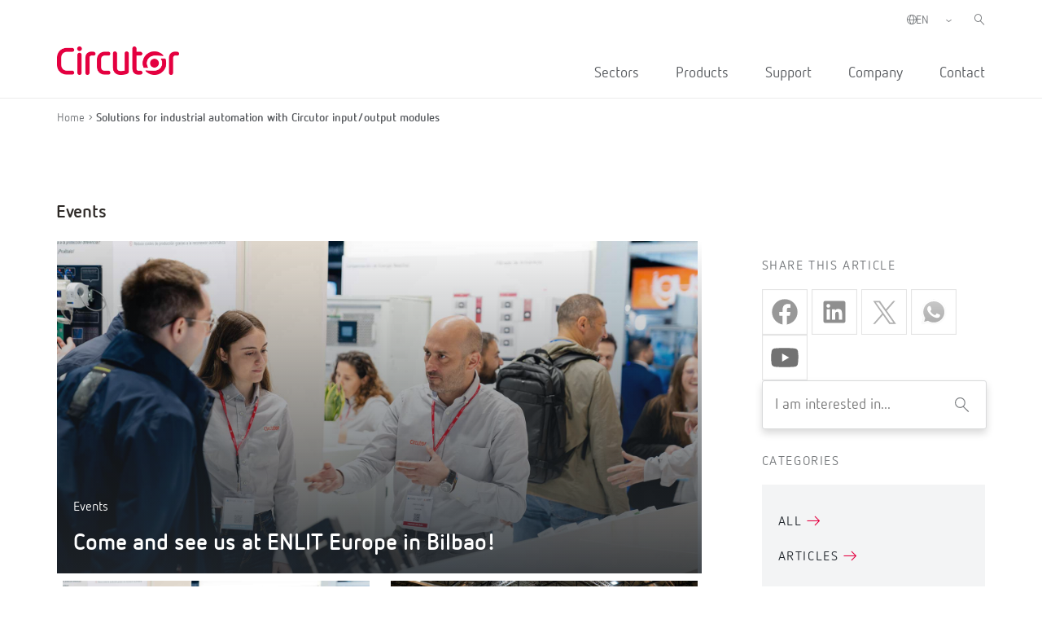

--- FILE ---
content_type: text/html; charset=UTF-8
request_url: https://circutor.com/en/category/event/
body_size: 14429
content:
<!DOCTYPE html>
<html lang="en-GB">

<head>
	<meta charset="UTF-8">
	<meta name="viewport" content="width=device-width, initial-scale=1">
	<link rel="profile" href="http://gmpg.org/xfn/11">
		<link href="https://cdn.jsdelivr.net/npm/bootstrap@5.0.2/dist/css/bootstrap.min.css" rel="stylesheet" integrity="sha384-EVSTQN3/azprG1Anm3QDgpJLIm9Nao0Yz1ztcQTwFspd3yD65VohhpuuCOmLASjC" crossorigin="anonymous">
	
	<meta name='robots' content='noindex, follow' />
<link rel="alternate" hreflang="es" href="https://circutor.com/category/evento/" />
<link rel="alternate" hreflang="en" href="https://circutor.com/en/category/event/" />
<link rel="alternate" hreflang="fr" href="https://circutor.com/fr/category/evenement/" />
<link rel="alternate" hreflang="pt" href="https://circutor.com/pt-pt/category/eventos-pt-pt/" />
<link rel="alternate" hreflang="ca" href="https://circutor.com/ca/category/esdeveniments/" />
<link rel="alternate" hreflang="x-default" href="https://circutor.com/category/evento/" />
<link rel="alternate" hreflang="es-mx" href="https://circutor.com/mx/category/eventos/" />
<script id="cookieyes" type="text/javascript" src="https://cdn-cookieyes.com/client_data/d90480250e8e75e7c28d954f/script.js"></script>
	<!-- This site is optimized with the Yoast SEO plugin v19.4 - https://yoast.com/wordpress/plugins/seo/ -->
	<title>Events archivos - CIRCUTOR</title>
	<meta property="og:locale" content="en_GB" />
	<meta property="og:type" content="article" />
	<meta property="og:title" content="Events archivos - CIRCUTOR" />
	<meta property="og:url" content="https://circutor.com/en/category/event/" />
	<meta property="og:site_name" content="CIRCUTOR" />
	<meta property="og:image" content="https://circutor.com/wp-content/uploads/2022/07/Circutor_Logo_Color.png" />
	<meta property="og:image:width" content="1299" />
	<meta property="og:image:height" content="354" />
	<meta property="og:image:type" content="image/png" />
	<meta name="twitter:card" content="summary_large_image" />
	<meta name="twitter:site" content="@circutor" />
	<script type="application/ld+json" class="yoast-schema-graph">{"@context":"https://schema.org","@graph":[{"@type":"Organization","@id":"https://circutor.com/#organization","name":"Circutor","url":"https://circutor.com/","sameAs":["https://www.instagram.com/circutor_es","https://www.linkedin.com/company/circutor","https://www.youtube.com/user/CIRCUTORoficial","https://www.facebook.com/CIRCUTOR.ES","https://twitter.com/circutor"],"logo":{"@type":"ImageObject","inLanguage":"en-GB","@id":"https://circutor.com/#/schema/logo/image/","url":"https://circutor.com/wp-content/uploads/2020/09/CIR_LOGO_RED.png","contentUrl":"https://circutor.com/wp-content/uploads/2020/09/CIR_LOGO_RED.png","width":512,"height":128,"caption":"Circutor"},"image":{"@id":"https://circutor.com/#/schema/logo/image/"}},{"@type":"WebSite","@id":"https://circutor.com/#website","url":"https://circutor.com/","name":"CIRCUTOR","description":"Soluciones para la eficiencia energética eléctrica","publisher":{"@id":"https://circutor.com/#organization"},"potentialAction":[{"@type":"SearchAction","target":{"@type":"EntryPoint","urlTemplate":"https://circutor.com/?s={search_term_string}"},"query-input":"required name=search_term_string"}],"inLanguage":"en-GB"},{"@type":"ImageObject","inLanguage":"en-GB","@id":"https://circutor.com/en/category/event/#primaryimage","url":"https://circutor.com/wp-content/uploads/2025/11/ENLIT-Bilbao_Article.jpg","contentUrl":"https://circutor.com/wp-content/uploads/2025/11/ENLIT-Bilbao_Article.jpg","width":1920,"height":1080,"caption":"Ven a vernos a ENLIT Europe en Bilbao"},{"@type":"CollectionPage","@id":"https://circutor.com/en/category/event/","url":"https://circutor.com/en/category/event/","name":"Events archivos - CIRCUTOR","isPartOf":{"@id":"https://circutor.com/#website"},"primaryImageOfPage":{"@id":"https://circutor.com/en/category/event/#primaryimage"},"image":{"@id":"https://circutor.com/en/category/event/#primaryimage"},"thumbnailUrl":"https://circutor.com/wp-content/uploads/2025/11/ENLIT-Bilbao_Article.jpg","breadcrumb":{"@id":"https://circutor.com/en/category/event/#breadcrumb"},"inLanguage":"en-GB"},{"@type":"BreadcrumbList","@id":"https://circutor.com/en/category/event/#breadcrumb","itemListElement":[{"@type":"ListItem","position":1,"name":"Portada","item":"https://circutor.com/en/"},{"@type":"ListItem","position":2,"name":"Events"}]}]}</script>
	<!-- / Yoast SEO plugin. -->


<link rel="preload" href="https://fonts.googleapis.com/css2?family=Roboto:ital,wght@0,300;0,400;0,700&display=swap" as="style" media="all" onload="this.onload=null;this.rel='stylesheet'">
<link rel="stylesheet" href="https://fonts.googleapis.com/css2?family=Roboto:ital,wght@0,300;0,400;0,700&display=swap" media="all">
<noscript><link rel="stylesheet" href="https://fonts.googleapis.com/css2?family=Roboto:ital,wght@0,300;0,400;0,700&display=swap" media="all"></noscript>
<!--[if IE]><link rel="stylesheet" href="https://fonts.googleapis.com/css2?family=Roboto:ital,wght@0,300;0,400;0,700&display=swap" media="all"><![endif]-->
<style id='global-styles-inline-css' type='text/css'>
body{--wp--preset--color--black: #000000;--wp--preset--color--cyan-bluish-gray: #abb8c3;--wp--preset--color--white: #ffffff;--wp--preset--color--pale-pink: #f78da7;--wp--preset--color--vivid-red: #cf2e2e;--wp--preset--color--luminous-vivid-orange: #ff6900;--wp--preset--color--luminous-vivid-amber: #fcb900;--wp--preset--color--light-green-cyan: #7bdcb5;--wp--preset--color--vivid-green-cyan: #00d084;--wp--preset--color--pale-cyan-blue: #8ed1fc;--wp--preset--color--vivid-cyan-blue: #0693e3;--wp--preset--color--vivid-purple: #9b51e0;--wp--preset--gradient--vivid-cyan-blue-to-vivid-purple: linear-gradient(135deg,rgba(6,147,227,1) 0%,rgb(155,81,224) 100%);--wp--preset--gradient--light-green-cyan-to-vivid-green-cyan: linear-gradient(135deg,rgb(122,220,180) 0%,rgb(0,208,130) 100%);--wp--preset--gradient--luminous-vivid-amber-to-luminous-vivid-orange: linear-gradient(135deg,rgba(252,185,0,1) 0%,rgba(255,105,0,1) 100%);--wp--preset--gradient--luminous-vivid-orange-to-vivid-red: linear-gradient(135deg,rgba(255,105,0,1) 0%,rgb(207,46,46) 100%);--wp--preset--gradient--very-light-gray-to-cyan-bluish-gray: linear-gradient(135deg,rgb(238,238,238) 0%,rgb(169,184,195) 100%);--wp--preset--gradient--cool-to-warm-spectrum: linear-gradient(135deg,rgb(74,234,220) 0%,rgb(151,120,209) 20%,rgb(207,42,186) 40%,rgb(238,44,130) 60%,rgb(251,105,98) 80%,rgb(254,248,76) 100%);--wp--preset--gradient--blush-light-purple: linear-gradient(135deg,rgb(255,206,236) 0%,rgb(152,150,240) 100%);--wp--preset--gradient--blush-bordeaux: linear-gradient(135deg,rgb(254,205,165) 0%,rgb(254,45,45) 50%,rgb(107,0,62) 100%);--wp--preset--gradient--luminous-dusk: linear-gradient(135deg,rgb(255,203,112) 0%,rgb(199,81,192) 50%,rgb(65,88,208) 100%);--wp--preset--gradient--pale-ocean: linear-gradient(135deg,rgb(255,245,203) 0%,rgb(182,227,212) 50%,rgb(51,167,181) 100%);--wp--preset--gradient--electric-grass: linear-gradient(135deg,rgb(202,248,128) 0%,rgb(113,206,126) 100%);--wp--preset--gradient--midnight: linear-gradient(135deg,rgb(2,3,129) 0%,rgb(40,116,252) 100%);--wp--preset--duotone--dark-grayscale: url('#wp-duotone-dark-grayscale');--wp--preset--duotone--grayscale: url('#wp-duotone-grayscale');--wp--preset--duotone--purple-yellow: url('#wp-duotone-purple-yellow');--wp--preset--duotone--blue-red: url('#wp-duotone-blue-red');--wp--preset--duotone--midnight: url('#wp-duotone-midnight');--wp--preset--duotone--magenta-yellow: url('#wp-duotone-magenta-yellow');--wp--preset--duotone--purple-green: url('#wp-duotone-purple-green');--wp--preset--duotone--blue-orange: url('#wp-duotone-blue-orange');--wp--preset--font-size--small: 13px;--wp--preset--font-size--medium: 20px;--wp--preset--font-size--large: 36px;--wp--preset--font-size--x-large: 42px;}.has-black-color{color: var(--wp--preset--color--black) !important;}.has-cyan-bluish-gray-color{color: var(--wp--preset--color--cyan-bluish-gray) !important;}.has-white-color{color: var(--wp--preset--color--white) !important;}.has-pale-pink-color{color: var(--wp--preset--color--pale-pink) !important;}.has-vivid-red-color{color: var(--wp--preset--color--vivid-red) !important;}.has-luminous-vivid-orange-color{color: var(--wp--preset--color--luminous-vivid-orange) !important;}.has-luminous-vivid-amber-color{color: var(--wp--preset--color--luminous-vivid-amber) !important;}.has-light-green-cyan-color{color: var(--wp--preset--color--light-green-cyan) !important;}.has-vivid-green-cyan-color{color: var(--wp--preset--color--vivid-green-cyan) !important;}.has-pale-cyan-blue-color{color: var(--wp--preset--color--pale-cyan-blue) !important;}.has-vivid-cyan-blue-color{color: var(--wp--preset--color--vivid-cyan-blue) !important;}.has-vivid-purple-color{color: var(--wp--preset--color--vivid-purple) !important;}.has-black-background-color{background-color: var(--wp--preset--color--black) !important;}.has-cyan-bluish-gray-background-color{background-color: var(--wp--preset--color--cyan-bluish-gray) !important;}.has-white-background-color{background-color: var(--wp--preset--color--white) !important;}.has-pale-pink-background-color{background-color: var(--wp--preset--color--pale-pink) !important;}.has-vivid-red-background-color{background-color: var(--wp--preset--color--vivid-red) !important;}.has-luminous-vivid-orange-background-color{background-color: var(--wp--preset--color--luminous-vivid-orange) !important;}.has-luminous-vivid-amber-background-color{background-color: var(--wp--preset--color--luminous-vivid-amber) !important;}.has-light-green-cyan-background-color{background-color: var(--wp--preset--color--light-green-cyan) !important;}.has-vivid-green-cyan-background-color{background-color: var(--wp--preset--color--vivid-green-cyan) !important;}.has-pale-cyan-blue-background-color{background-color: var(--wp--preset--color--pale-cyan-blue) !important;}.has-vivid-cyan-blue-background-color{background-color: var(--wp--preset--color--vivid-cyan-blue) !important;}.has-vivid-purple-background-color{background-color: var(--wp--preset--color--vivid-purple) !important;}.has-black-border-color{border-color: var(--wp--preset--color--black) !important;}.has-cyan-bluish-gray-border-color{border-color: var(--wp--preset--color--cyan-bluish-gray) !important;}.has-white-border-color{border-color: var(--wp--preset--color--white) !important;}.has-pale-pink-border-color{border-color: var(--wp--preset--color--pale-pink) !important;}.has-vivid-red-border-color{border-color: var(--wp--preset--color--vivid-red) !important;}.has-luminous-vivid-orange-border-color{border-color: var(--wp--preset--color--luminous-vivid-orange) !important;}.has-luminous-vivid-amber-border-color{border-color: var(--wp--preset--color--luminous-vivid-amber) !important;}.has-light-green-cyan-border-color{border-color: var(--wp--preset--color--light-green-cyan) !important;}.has-vivid-green-cyan-border-color{border-color: var(--wp--preset--color--vivid-green-cyan) !important;}.has-pale-cyan-blue-border-color{border-color: var(--wp--preset--color--pale-cyan-blue) !important;}.has-vivid-cyan-blue-border-color{border-color: var(--wp--preset--color--vivid-cyan-blue) !important;}.has-vivid-purple-border-color{border-color: var(--wp--preset--color--vivid-purple) !important;}.has-vivid-cyan-blue-to-vivid-purple-gradient-background{background: var(--wp--preset--gradient--vivid-cyan-blue-to-vivid-purple) !important;}.has-light-green-cyan-to-vivid-green-cyan-gradient-background{background: var(--wp--preset--gradient--light-green-cyan-to-vivid-green-cyan) !important;}.has-luminous-vivid-amber-to-luminous-vivid-orange-gradient-background{background: var(--wp--preset--gradient--luminous-vivid-amber-to-luminous-vivid-orange) !important;}.has-luminous-vivid-orange-to-vivid-red-gradient-background{background: var(--wp--preset--gradient--luminous-vivid-orange-to-vivid-red) !important;}.has-very-light-gray-to-cyan-bluish-gray-gradient-background{background: var(--wp--preset--gradient--very-light-gray-to-cyan-bluish-gray) !important;}.has-cool-to-warm-spectrum-gradient-background{background: var(--wp--preset--gradient--cool-to-warm-spectrum) !important;}.has-blush-light-purple-gradient-background{background: var(--wp--preset--gradient--blush-light-purple) !important;}.has-blush-bordeaux-gradient-background{background: var(--wp--preset--gradient--blush-bordeaux) !important;}.has-luminous-dusk-gradient-background{background: var(--wp--preset--gradient--luminous-dusk) !important;}.has-pale-ocean-gradient-background{background: var(--wp--preset--gradient--pale-ocean) !important;}.has-electric-grass-gradient-background{background: var(--wp--preset--gradient--electric-grass) !important;}.has-midnight-gradient-background{background: var(--wp--preset--gradient--midnight) !important;}.has-small-font-size{font-size: var(--wp--preset--font-size--small) !important;}.has-medium-font-size{font-size: var(--wp--preset--font-size--medium) !important;}.has-large-font-size{font-size: var(--wp--preset--font-size--large) !important;}.has-x-large-font-size{font-size: var(--wp--preset--font-size--x-large) !important;}
</style>
<link rel='stylesheet' id='wpo_min-header-0-css'  href='https://circutor.com/wp-content/cache/wpo-minify/1765543799/assets/wpo-minify-header-797e89dd.min.css' type='text/css' media='all' />
<script type='text/javascript' id='wpo_min-header-0-js-extra'>
/* <![CDATA[ */
var wpml_cookies = {"wp-wpml_current_language":{"value":"en","expires":1,"path":"\/"}};
var wpml_cookies = {"wp-wpml_current_language":{"value":"en","expires":1,"path":"\/"}};
var MyAjax = {"url":"https:\/\/circutor.com\/wp-admin\/admin-ajax.php","current_lang":"en","wpml_RESULTADOS":"RESULTS","wpml_No_hay_resultados":"No results","wpml_Estoy_interesado_en":"I am interested in...","wpml_Aceptar_todas_las_cookies":"Accept all cookies","template_url":"https:\/\/circutor.com\/wp-content\/themes\/circutor"};
/* ]]> */
</script>
<script type='text/javascript' src='https://circutor.com/wp-content/cache/wpo-minify/1765543799/assets/wpo-minify-header-bf9ba278.min.js' id='wpo_min-header-0-js'></script>

<!-- Google Analytics snippet added by Site Kit -->
<script type='text/javascript' src='https://www.googletagmanager.com/gtag/js?id=G-BPC7LNN6BX' id='google_gtagjs-js' async></script>
<script type='text/javascript' id='google_gtagjs-js-after'>
window.dataLayer = window.dataLayer || [];function gtag(){dataLayer.push(arguments);}
gtag("js", new Date());
gtag("set", "developer_id.dZTNiMT", true);
gtag("config", "G-BPC7LNN6BX");
</script>

<!-- End Google Analytics snippet added by Site Kit -->
<link rel="https://api.w.org/" href="https://circutor.com/en/wp-json/" /><link rel="alternate" type="application/json" href="https://circutor.com/en/wp-json/wp/v2/categories/3533" /><meta name="generator" content="WPML ver:4.5.8 stt:8,1,4,41,2,66;" />
<meta name="generator" content="Site Kit by Google 1.80.0" />        <script type="text/javascript">
        var ajaxurl = 'https://circutor.com/wp-admin/admin-ajax.php';
        </script>
    <script data-cfasync="false"> var dFlipLocation = "https://circutor.com/wp-content/plugins/dflip/assets/"; var dFlipWPGlobal = {"text":{"toggleSound":"Turn on\/off Sound","toggleThumbnails":"Toggle Thumbnails","toggleOutline":"Toggle Outline\/Bookmark","previousPage":"Previous Page","nextPage":"Next Page","toggleFullscreen":"Toggle Fullscreen","zoomIn":"Zoom In","zoomOut":"Zoom Out","toggleHelp":"Toggle Help","singlePageMode":"Single Page Mode","doublePageMode":"Double Page Mode","downloadPDFFile":"Download PDF File","gotoFirstPage":"Goto First Page","gotoLastPage":"Goto Last Page","share":"Share"},"moreControls":"download,pageMode,startPage,endPage,sound","hideControls":"","scrollWheel":"true","backgroundColor":"#777","backgroundImage":"","height":"auto","paddingLeft":"20","paddingRight":"20","controlsPosition":"bottom","duration":800,"soundEnable":"true","enableDownload":"true","enableAnalytics":"false","webgl":"true","hard":"none","maxTextureSize":"1600","rangeChunkSize":"524288","zoomRatio":1.5,"stiffness":3,"singlePageMode":"0","autoPlay":"false","autoPlayDuration":5000,"autoPlayStart":"false","linkTarget":"2"};</script><meta name="generator" content="Powered by WPBakery Page Builder - drag and drop page builder for WordPress."/>

<!-- Google Tag Manager snippet added by Site Kit -->
<script type="text/javascript">
			( function( w, d, s, l, i ) {
				w[l] = w[l] || [];
				w[l].push( {'gtm.start': new Date().getTime(), event: 'gtm.js'} );
				var f = d.getElementsByTagName( s )[0],
					j = d.createElement( s ), dl = l != 'dataLayer' ? '&l=' + l : '';
				j.async = true;
				j.src = 'https://www.googletagmanager.com/gtm.js?id=' + i + dl;
				f.parentNode.insertBefore( j, f );
			} )( window, document, 'script', 'dataLayer', 'GTM-NJDV5H7' );
			
</script>

<!-- End Google Tag Manager snippet added by Site Kit -->
<meta name="generator" content="Powered by Slider Revolution 6.7.14 - responsive, Mobile-Friendly Slider Plugin for WordPress with comfortable drag and drop interface." />
<link rel="icon" href="https://circutor.com/wp-content/uploads/2022/04/cropped-512-1-32x32.png" sizes="32x32" />
<link rel="icon" href="https://circutor.com/wp-content/uploads/2022/04/cropped-512-1-192x192.png" sizes="192x192" />
<link rel="apple-touch-icon" href="https://circutor.com/wp-content/uploads/2022/04/cropped-512-1-180x180.png" />
<meta name="msapplication-TileImage" content="https://circutor.com/wp-content/uploads/2022/04/cropped-512-1-270x270.png" />
<script>function setREVStartSize(e){
			//window.requestAnimationFrame(function() {
				window.RSIW = window.RSIW===undefined ? window.innerWidth : window.RSIW;
				window.RSIH = window.RSIH===undefined ? window.innerHeight : window.RSIH;
				try {
					var pw = document.getElementById(e.c).parentNode.offsetWidth,
						newh;
					pw = pw===0 || isNaN(pw) || (e.l=="fullwidth" || e.layout=="fullwidth") ? window.RSIW : pw;
					e.tabw = e.tabw===undefined ? 0 : parseInt(e.tabw);
					e.thumbw = e.thumbw===undefined ? 0 : parseInt(e.thumbw);
					e.tabh = e.tabh===undefined ? 0 : parseInt(e.tabh);
					e.thumbh = e.thumbh===undefined ? 0 : parseInt(e.thumbh);
					e.tabhide = e.tabhide===undefined ? 0 : parseInt(e.tabhide);
					e.thumbhide = e.thumbhide===undefined ? 0 : parseInt(e.thumbhide);
					e.mh = e.mh===undefined || e.mh=="" || e.mh==="auto" ? 0 : parseInt(e.mh,0);
					if(e.layout==="fullscreen" || e.l==="fullscreen")
						newh = Math.max(e.mh,window.RSIH);
					else{
						e.gw = Array.isArray(e.gw) ? e.gw : [e.gw];
						for (var i in e.rl) if (e.gw[i]===undefined || e.gw[i]===0) e.gw[i] = e.gw[i-1];
						e.gh = e.el===undefined || e.el==="" || (Array.isArray(e.el) && e.el.length==0)? e.gh : e.el;
						e.gh = Array.isArray(e.gh) ? e.gh : [e.gh];
						for (var i in e.rl) if (e.gh[i]===undefined || e.gh[i]===0) e.gh[i] = e.gh[i-1];
											
						var nl = new Array(e.rl.length),
							ix = 0,
							sl;
						e.tabw = e.tabhide>=pw ? 0 : e.tabw;
						e.thumbw = e.thumbhide>=pw ? 0 : e.thumbw;
						e.tabh = e.tabhide>=pw ? 0 : e.tabh;
						e.thumbh = e.thumbhide>=pw ? 0 : e.thumbh;
						for (var i in e.rl) nl[i] = e.rl[i]<window.RSIW ? 0 : e.rl[i];
						sl = nl[0];
						for (var i in nl) if (sl>nl[i] && nl[i]>0) { sl = nl[i]; ix=i;}
						var m = pw>(e.gw[ix]+e.tabw+e.thumbw) ? 1 : (pw-(e.tabw+e.thumbw)) / (e.gw[ix]);
						newh =  (e.gh[ix] * m) + (e.tabh + e.thumbh);
					}
					var el = document.getElementById(e.c);
					if (el!==null && el) el.style.height = newh+"px";
					el = document.getElementById(e.c+"_wrapper");
					if (el!==null && el) {
						el.style.height = newh+"px";
						el.style.display = "block";
					}
				} catch(e){
					console.log("Failure at Presize of Slider:" + e)
				}
			//});
		  };</script>
<noscript><style> .wpb_animate_when_almost_visible { opacity: 1; }</style></noscript>
	

 <!-- CODIGO MARKETO -->
 <script type="text/javascript">
(function() {
var didInit = false;
function initMunchkin() {
if(didInit === false) {
didInit = true;
Munchkin.init('940-CSD-667');
}
}
var s = document.createElement('script');
s.type = 'text/javascript';
s.async = true;
s.src = '//munchkin.marketo.net/munchkin.js';
s.onreadystatechange = function() {
if (this.readyState == 'complete' || this.readyState == 'loaded') {
initMunchkin();
}
};
s.onload = initMunchkin;
document.getElementsByTagName('head')[0].appendChild(s);
})();
</script>



</head>


<body class="archive category category-event category-3533 wpb-js-composer js-comp-ver-6.9.0 vc_responsive" class="no-js">

		<div id="header"><div class="vc_container"><div class="vc_row wpb_row vc_row-fluid"><div class="logo_header wpb_column vc_column_container vc_col-sm-3"><div class="vc_column-inner"><div class="wpb_wrapper">
	<div  class="wpb_single_image wpb_content_element vc_align_left   logo_sticky">
		
		<figure class="wpb_wrapper vc_figure">
			<a href="/en/" target="_self" class="vc_single_image-wrapper   vc_box_border_grey"><img width="512" height="128" src="https://circutor.com/wp-content/uploads/2020/09/CIR_LOGO_RED.png" class="vc_single_image-img attachment-full" alt="Circutor" loading="lazy" title="CIR_LOGO_RED" srcset="https://circutor.com/wp-content/uploads/2020/09/CIR_LOGO_RED.png 512w, https://circutor.com/wp-content/uploads/2020/09/CIR_LOGO_RED-300x75.png 300w" sizes="(max-width: 512px) 100vw, 512px" /></a>
		</figure>
	</div>
</div></div></div><div class="acciones_header wpb_column vc_column_container vc_col-sm-9"><div class="vc_column-inner"><div class="wpb_wrapper">
	<div class="wpb_raw_code wpb_content_element wpb_raw_html input_buscador_home_mvl" >
		<div class="wpb_wrapper">
			<input id="buscador_home_mvl" type="search"  placeholder="Search" >
		</div>
	</div>

	<div class="wpb_raw_code wpb_content_element wpb_raw_html input_buscador_home" >
		<div class="wpb_wrapper">
			<input id="buscador_home" type="search"  placeholder="Search" >
		</div>
	</div>
<div class="vc_row wpb_row vc_inner vc_row-fluid menu_left_top"><div class="wpb_column vc_column_container vc_col-sm-12"><div class="vc_column-inner"><div class="wpb_wrapper"><div class="selector-idiomas"><span><i class="ico-globe-meridians"></i></span><select class="select_language_dropdown"><option style="background-image:url(\"https://circutor.com/wp-content/plugins/sitepress-multilingual-cms/res/flags/es.png\");" url-flag="https://circutor.com/wp-content/plugins/sitepress-multilingual-cms/res/flags/es.png" value="es" data-url="https://circutor.com/category/evento/">ES</option><option style="background-image:url(\"https://circutor.com/wp-content/plugins/sitepress-multilingual-cms/res/flags/en.png\");" url-flag="https://circutor.com/wp-content/plugins/sitepress-multilingual-cms/res/flags/en.png" value="en" data-url="https://circutor.com/en/category/event/" selected>EN</option><option style="background-image:url(\"https://circutor.com/wp-content/plugins/sitepress-multilingual-cms/res/flags/fr.png\");" url-flag="https://circutor.com/wp-content/plugins/sitepress-multilingual-cms/res/flags/fr.png" value="fr" data-url="https://circutor.com/fr/category/evenement/">FR</option><option style="background-image:url(\"https://circutor.com/wp-content/plugins/sitepress-multilingual-cms/res/flags/pt-pt.png\");" url-flag="https://circutor.com/wp-content/plugins/sitepress-multilingual-cms/res/flags/pt-pt.png" value="pt-pt" data-url="https://circutor.com/pt-pt/category/eventos-pt-pt/">PT</option><option style="background-image:url(\"https://circutor.com/wp-content/plugins/sitepress-multilingual-cms/res/flags/ca.png\");" url-flag="https://circutor.com/wp-content/plugins/sitepress-multilingual-cms/res/flags/ca.png" value="ca" data-url="https://circutor.com/ca/category/esdeveniments/">CA</option><option style="background-image:url(\"https://circutor.com/wp-content/uploads/flags/mx.png\");" url-flag="https://circutor.com/wp-content/uploads/flags/mx.png" value="mx" data-url="https://circutor.com/mx/category/eventos/">MX</option></select></div>
  <script>
    jQuery(document).ready(function(){
      jQuery(".select_language_dropdown").children("option").each(function(){
        if(this.selected){
          jQuery(".wpml-ls-flag").attr("src", jQuery(this).attr("url-flag"));
        }
      });

      jQuery(".select_language_dropdown").change(function(){
        var option = jQuery("option:selected", this).attr("data-url");
        window.location.href = option;
      });
    });
  </script>
	<div class="wpb_raw_code wpb_content_element wpb_raw_html buscador_header" >
		<div class="wpb_wrapper">
			<i class="ico-left-pointing-glass"></i>
		</div>
	</div>
</div></div></div></div><div  class="vc_wp_custommenu wpb_content_element wrapper_menu_principal menu_header"><div class="widget widget_nav_menu"><div class="menu-principal-ingles-container"><ul id="menu-principal-ingles" class="menu"><li id="menu-item-11504" class="item-menu-sectores menu-item menu-item-type-post_type menu-item-object-page menu-item-11504"><a href="https://circutor.com/en/sectors/">Sectors</a></li>
<li id="menu-item-11505" class="item-menu-productos menu-item menu-item-type-post_type menu-item-object-page menu-item-11505"><a href="https://circutor.com/en/circutor-products-and-solutions/">Products</a></li>
<li id="menu-item-11506" class="menu-item menu-item-type-post_type menu-item-object-page menu-item-has-children menu-item-11506"><a href="https://circutor.com/en/support/">Support</a>
<ul class="sub-menu">
	<li id="menu-item-11507" class="menu-item menu-item-type-post_type menu-item-object-page menu-item-has-children menu-item-11507"><a href="https://circutor.com/en/support/training/">Training  <i class="ico-guil-singl-right"></i></a>
	<ul class="sub-menu">
		<li id="menu-item-11508" class="menu-item menu-item-type-post_type menu-item-object-page menu-item-11508"><a href="https://circutor.com/en/support/training/online-and-in-person-training/">Online and in-person training  <i class="ico-guil-singl-right"></i></a></li>
		<li id="menu-item-16510" class="menu-item menu-item-type-post_type menu-item-object-page menu-item-16510"><a href="https://circutor.com/en/support/training/notebooks/">Notebooks</a></li>
	</ul>
</li>
	<li id="menu-item-16499" class="menu-item menu-item-type-post_type menu-item-object-page menu-item-has-children menu-item-16499"><a href="https://circutor.com/en/support/downloads/">Downloads</a>
	<ul class="sub-menu">
		<li id="menu-item-31306" class="menu-item menu-item-type-post_type menu-item-object-page menu-item-31306"><a href="https://circutor.com/en/support/downloads/catalogues-and-brochures/">Catalogues and brochures</a></li>
		<li id="menu-item-31479" class="menu-item menu-item-type-post_type menu-item-object-page menu-item-31479"><a href="https://circutor.com/en/support/downloads/software-and-firmware/">Software and Firmware</a></li>
		<li id="menu-item-52486" class="menu-item menu-item-type-custom menu-item-object-custom menu-item-52486"><a href="https://docs.circutor.com/docs/Productos.rar">2D and 3D files</a></li>
	</ul>
</li>
	<li id="menu-item-56712" class="menu-item menu-item-type-post_type menu-item-object-page menu-item-has-children menu-item-56712"><a href="https://circutor.com/en/support/technical-documentation/">Technical Documentation <i class="ico-guil-singl-right"></i></a>
	<ul class="sub-menu">
		<li id="menu-item-56713" class="menu-item menu-item-type-custom menu-item-object-custom menu-item-56713"><a target="_blank" rel="noopener" href="https://pssdocs.circutor.com/en/">PowerStudio SCADA <i class="ico-guil-singl-right"></i></a></li>
		<li id="menu-item-56714" class="menu-item menu-item-type-custom menu-item-object-custom menu-item-56714"><a target="_blank" rel="noopener" href="https://scout.circutor.com/docs/en/">Scout Platform <i class="ico-guil-singl-right"></i></a></li>
		<li id="menu-item-56715" class="menu-item menu-item-type-custom menu-item-object-custom menu-item-56715"><a target="_blank" rel="noopener" href="https://docs.pickdata.net/latest/">Edge IoT eManager / eCore <i class="ico-guil-singl-right"></i></a></li>
	</ul>
</li>
	<li id="menu-item-11509" class="menu-item menu-item-type-post_type menu-item-object-page menu-item-11509"><a href="https://circutor.com/en/support/videotutoriales/">Video tutorials  <i class="ico-guil-singl-right"></i></a></li>
	<li id="menu-item-11510" class="menu-item menu-item-type-post_type menu-item-object-page menu-item-11510"><a href="https://circutor.com/en/contact/after-sales-and-technical-assistance/">After-Sales and Technical Assistance  <i class="ico-guil-singl-right"></i></a></li>
</ul>
</li>
<li id="menu-item-11511" class="menu-item menu-item-type-post_type menu-item-object-page menu-item-has-children menu-item-11511"><a href="https://circutor.com/en/company/">Company</a>
<ul class="sub-menu">
	<li id="menu-item-34572" class="menu-item menu-item-type-post_type menu-item-object-page menu-item-34572"><a href="https://circutor.com/en/50th-anniversary/">50th anniversary  <i class="ico-guil-singl-right"></i></a></li>
	<li id="menu-item-11557" class="menu-item menu-item-type-post_type menu-item-object-page menu-item-11557"><a href="https://circutor.com/en/company/circutor-brand/">CIRCUTOR Brand  <i class="ico-guil-singl-right"></i></a></li>
	<li id="menu-item-11556" class="menu-item menu-item-type-post_type menu-item-object-page menu-item-11556"><a href="https://circutor.com/en/company/culture-and-values/">Culture and values  <i class="ico-guil-singl-right"></i></a></li>
	<li id="menu-item-11558" class="menu-item menu-item-type-post_type menu-item-object-page menu-item-11558"><a href="https://circutor.com/en/company/commitment/">Commitment  <i class="ico-guil-singl-right"></i></a></li>
	<li id="menu-item-11559" class="menu-item menu-item-type-post_type menu-item-object-page menu-item-11559"><a href="https://circutor.com/en/company/innovation/">Innovation  <i class="ico-guil-singl-right"></i></a></li>
	<li id="menu-item-11560" class="menu-item menu-item-type-post_type menu-item-object-page menu-item-11560"><a href="https://circutor.com/en/company/employment/">Employment  <i class="ico-guil-singl-right"></i></a></li>
	<li id="menu-item-11561" class="menu-item menu-item-type-post_type menu-item-object-page menu-item-11561"><a href="https://circutor.com/en/company/laboratory/">Laboratory  <i class="ico-guil-singl-right"></i></a></li>
	<li id="menu-item-15510" class="menu-item menu-item-type-post_type menu-item-object-page current_page_parent menu-item-15510"><a href="https://circutor.com/en/company/circutor-news/">News <i class="ico-guil-singl-right"></i></a></li>
</ul>
</li>
<li id="menu-item-11562" class="menu-item menu-item-type-post_type menu-item-object-page menu-item-has-children menu-item-11562"><a href="https://circutor.com/en/contact/">Contact</a>
<ul class="sub-menu">
	<li id="menu-item-11563" class="menu-item menu-item-type-post_type menu-item-object-page menu-item-11563"><a href="https://circutor.com/en/contact/after-sales-and-technical-assistance/">After-Sales and Technical Assistance  <i class="ico-guil-singl-right"></i></a></li>
	<li id="menu-item-11564" class="menu-item menu-item-type-post_type menu-item-object-page menu-item-11564"><a href="https://circutor.com/en/contact/sales-network/">Sales Network  <i class="ico-guil-singl-right"></i></a></li>
</ul>
</li>
</ul></div></div></div>
	<div class="wpb_raw_code wpb_content_element wpb_raw_html buscador_header_sticky" >
		<div class="wpb_wrapper">
			<i class="ico-left-pointing-glass"></i>
		</div>
	</div>
</div></div></div></div>
</div></div><script>if (jQuery(".vc_wp_custommenu.wrapper_menu_principal").length > 0){var toggle_menu = "<button class='menu-toggle'> <i class='ico-hamburger-menu'></i></button>";jQuery(toggle_menu).insertBefore(".vc_wp_custommenu.wrapper_menu_principal");}</script><div class="vc_container" id="content_single_post"><div class="vc_row wpb_row vc_row-fluid breadcrumb"><div class="wpb_column vc_column_container vc_col-sm-12"><div class="vc_column-inner"><div class="wpb_wrapper"><div itemscope itemtype="https://schema.org/BreadcrumbList" id="breadcrumb"><div itemprop="itemListElement" itemscope itemtype="https://schema.org/ListItem"><a itemprop="item" href="https://circutor.com/en/"><span itemprop="name">Home</span></a><meta itemprop="position" content="1" /></div><div itemprop="itemListElement" itemscope itemtype="https://schema.org/ListItem"><span><i class="ico-guil-singl-right"></i></span><span class="active_item_breadcrumb" itemprop="name">Solutions for industrial automation with Circutor input/output modules</span><meta itemprop="position" content="3"></div></div></div></div></div></div><div class="vc_row wpb_row vc_row-fluid"><div class="wpb_column vc_column_container vc_col-sm-12"><div class="vc_column-inner"><div class="wpb_wrapper">
	<div class="wpb_text_column wpb_content_element " >
		<div class="wpb_wrapper">
			<h4>Events</p>

		</div>
	</div>
</div></div></div></div><div class="vc_row wpb_row vc_row-fluid productos_top"><div class="listado_noticias item_actualidad_noticias wpb_column vc_column_container vc_col-sm-9"><div class="vc_column-inner"><div class="wpb_wrapper"><div class="item destacada ofuscar_link" data-url="https://circutor.com/en/event/come-visit-us-at-enlit-europe-in-bilbao/" style="background-image:url(https://circutor.com/wp-content/uploads/2025/11/ENLIT-Bilbao_Article.jpg); background-repeat:no-repeat; background-size:cover;"><p class="categoria small">Events</p><p class="titulo"><a href="https://circutor.com/en/event/come-visit-us-at-enlit-europe-in-bilbao/">Come and see us at ENLIT Europe in Bilbao!</a></p><p class="resumen small"></p></div><div class="vc_row wpb_row vc_inner vc_row-fluid"><div class="wpb_column vc_column_container vc_col-sm-6"><div class="vc_column-inner"><div class="wpb_wrapper"><div class="item general ofuscar_link" data-url="https://circutor.com/en/event/come-visit-us-at-enlit-europe-in-bilbao/"><div class="imagen"><img src="https://circutor.com/wp-content/uploads/2025/11/ENLIT-Bilbao_Article.jpg" style="height:213px;object-fit: cover;"></div><div class="details" style="min-height: unset"><p class="categoria small" style="">Events</p><h5 class="titulo" style="display:-webkit-box;-webkit-line-clamp:3;-webkit-box-orient: vertical;overflow: hidden;text-overflow: ellipsis;">Come and see us at ENLIT Europe in Bilbao!</h5></div></div></div></div></div><div class="wpb_column vc_column_container vc_col-sm-6"><div class="vc_column-inner"><div class="wpb_wrapper"><div class="item general ofuscar_link" data-url="https://circutor.com/en/novelties/discover-the-latest-from-circutor-at-matelec-genera-2025/"><div class="imagen"><img src="https://circutor.com/wp-content/uploads/2025/11/Article_Novetats_MATELEC-GENERA-Madrid.jpg" style="height:213px;object-fit: cover;"></div><div class="details" style="min-height: unset"><p class="categoria small" style="">Novelties</p><h5 class="titulo" style="display:-webkit-box;-webkit-line-clamp:3;-webkit-box-orient: vertical;overflow: hidden;text-overflow: ellipsis;">Discover the latest from Circutor at MATELEC &#038; GENERA 2025</h5></div></div></div></div></div></div><div class="vc_row wpb_row vc_inner vc_row-fluid"><div class="wpb_column vc_column_container vc_col-sm-6"><div class="vc_column-inner"><div class="wpb_wrapper"><div class="item general ofuscar_link" data-url="https://circutor.com/en/articles/wireless-networks-in-industrial-iot/"><div class="imagen"><img src="https://circutor.com/wp-content/uploads/2025/10/art-Iot-head.jpg" style="height:213px;object-fit: cover;"></div><div class="details" style="min-height: unset"><p class="categoria small" style="">Articles</p><h5 class="titulo" style="display:-webkit-box;-webkit-line-clamp:3;-webkit-box-orient: vertical;overflow: hidden;text-overflow: ellipsis;">Wireless networks in industrial IoT</h5></div></div></div></div></div><div class="wpb_column vc_column_container vc_col-sm-6"><div class="vc_column-inner"><div class="wpb_wrapper"><div class="item general ofuscar_link" data-url="https://circutor.com/en/articles/meters-cem-energy-consumption-management/"><div class="imagen"><img src="https://circutor.com/wp-content/uploads/2025/09/Portada_CEM-D.jpg" style="height:213px;object-fit: cover;"></div><div class="details" style="min-height: unset"><p class="categoria small" style="">Articles</p><h5 class="titulo" style="display:-webkit-box;-webkit-line-clamp:3;-webkit-box-orient: vertical;overflow: hidden;text-overflow: ellipsis;">CEM meters for efficient energy consumption management</h5></div></div></div></div></div></div><div class="vc_row wpb_row vc_inner vc_row-fluid"><div class="wpb_column vc_column_container vc_col-sm-6"><div class="vc_column-inner"><div class="wpb_wrapper"><div class="item general ofuscar_link" data-url="https://circutor.com/en/articles/industrial-iot-controller-what-is-it-and-how-does-it-differ-from-a-traditional-plc-or-a-raspberry-pi/"><div class="imagen"><img src="https://circutor.com/wp-content/uploads/2025/07/FO_IOTiOT_Industrial_noiTablet_1920.webp" style="height:213px;object-fit: cover;"></div><div class="details" style="min-height: unset"><p class="categoria small" style="">Articles</p><h5 class="titulo" style="display:-webkit-box;-webkit-line-clamp:3;-webkit-box-orient: vertical;overflow: hidden;text-overflow: ellipsis;">Industrial IoT Controller: What is it and how does it differ from a traditional PLC or a Raspberry Pi?</h5></div></div></div></div></div><div class="wpb_column vc_column_container vc_col-sm-6"><div class="vc_column-inner"><div class="wpb_wrapper"><div class="item general ofuscar_link" data-url="https://circutor.com/en/articles/come-home-with-no-surprises/"><div class="imagen"><img src="https://circutor.com/wp-content/uploads/2025/06/art-rec4-head.jpg" style="height:213px;object-fit: cover;"></div><div class="details" style="min-height: unset"><p class="categoria small" style="">Articles</p><h5 class="titulo" style="display:-webkit-box;-webkit-line-clamp:3;-webkit-box-orient: vertical;overflow: hidden;text-overflow: ellipsis;">Come home with no surprises</h5></div></div></div></div></div></div><div class="vc_row wpb_row vc_inner vc_row-fluid"><div class="wpb_column vc_column_container vc_col-sm-6"><div class="vc_column-inner"><div class="wpb_wrapper"><div class="item general ofuscar_link" data-url="https://circutor.com/en/news/ecoasis-a-key-project-to-consolidate-the-electric-vehicle-charging-infrastructure/"><div class="imagen"><img src="https://circutor.com/wp-content/uploads/2025/06/art-ecoasis-head.jpg" style="height:213px;object-fit: cover;"></div><div class="details" style="min-height: unset"><p class="categoria small" style="">News</p><h5 class="titulo" style="display:-webkit-box;-webkit-line-clamp:3;-webkit-box-orient: vertical;overflow: hidden;text-overflow: ellipsis;">ECOASIS, a key project to consolidate the electric vehicle charging infrastructure</h5></div></div></div></div></div><div class="wpb_column vc_column_container vc_col-sm-6"><div class="vc_column-inner"><div class="wpb_wrapper"><div class="item general ofuscar_link" data-url="https://circutor.com/en/novelties/circutor-digital-analogue-input-output-modules/"><div class="imagen"><img src="https://circutor.com/wp-content/uploads/2025/05/FO_industrial_process-scaled.webp" style="height:213px;object-fit: cover;"></div><div class="details" style="min-height: unset"><p class="categoria small" style="">Novelties</p><h5 class="titulo" style="display:-webkit-box;-webkit-line-clamp:3;-webkit-box-orient: vertical;overflow: hidden;text-overflow: ellipsis;">Solutions for industrial automation with Circutor input/output modules</h5></div></div></div></div></div></div></div></div></div><div class="sidebar wpb_column vc_column_container vc_col-sm-3"><div class="vc_column-inner"><div class="wpb_wrapper"><div class="vc_empty_space"   style="height: 30px"><span class="vc_empty_space_inner"></span></div>
	<div class="wpb_text_column wpb_content_element " >
		<div class="wpb_wrapper">
			<h6 class="wrap-title">SHARE THIS ARTICLE</h6>

		</div>
	</div>

	<div class="wpb_text_column wpb_content_element  enlaces_rrss" >
		<div class="wpb_wrapper">
			<p><img src="/wp-content/uploads/2020/09/Icons_RRSS_Web_Facebook_Color.svg" /><img src="/wp-content/uploads/2020/09/Icons_RRSS_Web_LinkedIn_Color.svg" /><img src="https://circutor.com/wp-content/uploads/2020/09/Icons_RRSS_Web_Twitter_Color.svg" /><img src="/wp-content/uploads/2020/09/Icons_RRSS_Web_WhatsApp_Color.svg" /><img src="/wp-content/uploads/2020/09/Icons_RRSS_Web_YouTube_Color.svg" /></p>

		</div>
	</div>
<div class="sidebar"><div  class="vc_wp_search wpb_content_element buscador_productos"><div class="widget widget_search"><form role="search" method="get" id="searchform" class="searchform" action="https://circutor.com/en/">
				<div>
					<label class="screen-reader-text" for="s">Search for:</label>
					<input type="text" value="" name="s" id="s" />
					<input type="submit" id="searchsubmit" value="Search" />
				</div>
			</form></div></div><div class="vc_empty_space"   style="height: 30px"><span class="vc_empty_space_inner"></span></div>
	<div class="wpb_text_column wpb_content_element  vc_custom_1603435172746" >
		<div class="wpb_wrapper">
			<h6 class="wrap-title">CATEGORIES</h6>

		</div>
	</div>
<div class="cat_noticias"><ul><li><h6 class="wrap-title"><a href="/empresa/noticias/">All <i class="ico-arrow-right"></i></a></h6></li><li><h6 class="wrap-title"><a href="https://circutor.com/en/category/articles/">Articles <i class="ico-arrow-right"></i></a></h6></li><li><h6 class="wrap-title"><a href="https://circutor.com/en/category/circutorelectrochallenge-en/">CircutorElectroChallenge <i class="ico-arrow-right"></i></a></h6></li><li><h6 class="wrap-title"><a href="https://circutor.com/en/category/event/">Events <i class="ico-arrow-right"></i></a></h6></li><li><h6 class="wrap-title"><a href="https://circutor.com/en/category/news/">News <i class="ico-arrow-right"></i></a></h6></li><li><h6 class="wrap-title"><a href="https://circutor.com/en/category/novelties/">Novelties <i class="ico-arrow-right"></i></a></h6></li><li><h6 class="wrap-title"><a href="https://circutor.com/en/category/circutorelectrochallenge-en/retos-en/">Retos <i class="ico-arrow-right"></i></a></h6></li><li><h6 class="wrap-title"><a href="https://circutor.com/en/category/success-stories/">Success stories <i class="ico-arrow-right"></i></a></h6></li><li><h6 class="wrap-title"><a href="https://circutor.com/en/category/training/">Training <i class="ico-arrow-right"></i></a></h6></li><li><h6 class="wrap-title"><a href="https://circutor.com/en/category/videos-en/">Videos <i class="ico-arrow-right"></i></a></h6></li></ul></div><div class="vc_empty_space"   style="height: 30px"><span class="vc_empty_space_inner"></span></div>
	<div class="wpb_text_column wpb_content_element " >
		<div class="wpb_wrapper">
			<h6 class="wrap-title">FEATURED PRODUCTS</h6>

		</div>
	</div>
<div class="productos_destacados_sidebar"><ul><li><p class="small"><a href="#">Lorem ipsum <i class="ico-guil-singl-right"></i></a></p></li><li><p class="small"><a href="#">Lorem ipsum <i class="ico-guil-singl-right"></i></a></p></li><li><p class="small"><a href="#">Lorem ipsum <i class="ico-guil-singl-right"></i></a></p></li><li><p class="small"><a href="#">Lorem ipsum <i class="ico-guil-singl-right"></i></a></p></li><li><p class="small"><a href="#">Lorem ipsum <i class="ico-guil-singl-right"></i></a></p></li></ul></div><div class="vc_empty_space"   style="height: 30px"><span class="vc_empty_space_inner"></span></div>
	<div class="wpb_text_column wpb_content_element " >
		<div class="wpb_wrapper">
			<h6 class="wrap-title">NEWSLETTER</h6>

		</div>
	</div>
<form id="solicita_informacion" class="newsletter_home"><div id="mensaje_solicitud"></div><input name="nombre" type="text" placeholder="Name"><input name="apellidos" type="text" placeholder="Surname"><input name="email" type="text" placeholder="Email"><select name="pais">
				  <option value="País">Country</option><option value="Afghanistan" id="AF">Afghanistan</option><option value="Åland Islands" id="AX">Åland Islands</option><option value="Albania" id="AL">Albania</option><option value="Algeria" id="DZ">Algeria</option><option value="American Samoa" id="AS">American Samoa</option><option value="Andorra" id="AD">Andorra</option><option value="Angola" id="AO">Angola</option><option value="Anguilla" id="AI">Anguilla</option><option value="Antarctica" id="AQ">Antarctica</option><option value="Antigua and Barbuda" id="AG">Antigua and Barbuda</option><option value="Argentina" id="AR">Argentina</option><option value="Armenia" id="AM">Armenia</option><option value="Aruba" id="AW">Aruba</option><option value="Australia" id="AU">Australia</option><option value="Austria" id="AT">Austria</option><option value="Azerbaijan" id="AZ">Azerbaijan</option><option value="Bahamas" id="BS">Bahamas</option><option value="Bahrain" id="BH">Bahrain</option><option value="Bangladesh" id="BD">Bangladesh</option><option value="Barbados" id="BB">Barbados</option><option value="Belarus" id="BY">Belarus</option><option value="Belgium" id="BE">Belgium</option><option value="Belize" id="BZ">Belize</option><option value="Benin" id="BJ">Benin</option><option value="Bermuda" id="BM">Bermuda</option><option value="Bhutan" id="BT">Bhutan</option><option value="Bolivia (Plurinational State of)" id="BO">Bolivia (Plurinational State of)</option><option value="Bonaire, Sint Eustatius and Saba[d]" id="BQ">Bonaire, Sint Eustatius and Saba[d]</option><option value="Bosnia and Herzegovina" id="BA">Bosnia and Herzegovina</option><option value="Botswana" id="BW">Botswana</option><option value="Bouvet Island" id="BV">Bouvet Island</option><option value="Brazil" id="BR">Brazil</option><option value="British Indian Ocean Territory" id="IO">British Indian Ocean Territory</option><option value="Brunei Darussalam" id="BN">Brunei Darussalam</option><option value="Bulgaria" id="BG">Bulgaria</option><option value="Burkina Faso" id="BF">Burkina Faso</option><option value="Burundi" id="BI">Burundi</option><option value="Cabo Verde" id="CV">Cabo Verde</option><option value="Cambodia" id="KH">Cambodia</option><option value="Cameroon" id="CM">Cameroon</option><option value="Canada" id="CA">Canada</option><option value="Cayman Islands" id="KY">Cayman Islands</option><option value="Central African Republic" id="CF">Central African Republic</option><option value="Chad" id="TD">Chad</option><option value="Chile" id="CL">Chile</option><option value="China" id="CN">China</option><option value="Christmas Island" id="CX">Christmas Island</option><option value="Cocos (Keeling) Islands" id="CC">Cocos (Keeling) Islands</option><option value="Colombia" id="CO">Colombia</option><option value="Comoros" id="KM">Comoros</option><option value="Congo" id="CG">Congo</option><option value="Congo, Democratic Republic of the" id="CD">Congo, Democratic Republic of the</option><option value="Cook Islands" id="CK">Cook Islands</option><option value="Costa Rica" id="CR">Costa Rica</option><option value="Côte d'Ivoire" id="CI">Côte d'Ivoire</option><option value="Croatia" id="HR">Croatia</option><option value="Cuba" id="CU">Cuba</option><option value="Curaçao" id="CW">Curaçao</option><option value="Cyprus" id="CY">Cyprus</option><option value="Czechia" id="CZ">Czechia</option><option value="Denmark" id="DK">Denmark</option><option value="Djibouti" id="DJ">Djibouti</option><option value="Dominica" id="DM">Dominica</option><option value="Dominican Republic" id="DO">Dominican Republic</option><option value="Ecuador" id="EC">Ecuador</option><option value="Egypt" id="EG">Egypt</option><option value="El Salvador" id="SV">El Salvador</option><option value="Equatorial Guinea" id="GQ">Equatorial Guinea</option><option value="Eritrea" id="ER">Eritrea</option><option value="Estonia" id="EE">Estonia</option><option value="Eswatini" id="SZ">Eswatini</option><option value="Ethiopia" id="ET">Ethiopia</option><option value="Falkland Islands (Malvinas)" id="FK">Falkland Islands (Malvinas)</option><option value="Faroe Islands" id="FO">Faroe Islands</option><option value="Fiji" id="FJ">Fiji</option><option value="Finland" id="FI">Finland</option><option value="France" id="FR">France</option><option value="French Guiana" id="GF">French Guiana</option><option value="French Polynesia" id="PF">French Polynesia</option><option value="French Southern Territories" id="TF">French Southern Territories</option><option value="Gabon" id="GA">Gabon</option><option value="Gambia" id="GM">Gambia</option><option value="Georgia" id="GE">Georgia</option><option value="Germany" id="DE">Germany</option><option value="Ghana" id="GH">Ghana</option><option value="Gibraltar" id="GI">Gibraltar</option><option value="Greece" id="GR">Greece</option><option value="Greenland" id="GL">Greenland</option><option value="Grenada" id="GD">Grenada</option><option value="Guadeloupe" id="GP">Guadeloupe</option><option value="Guam" id="GU">Guam</option><option value="Guatemala" id="GT">Guatemala</option><option value="Guernsey" id="GG">Guernsey</option><option value="Guinea" id="GN">Guinea</option><option value="Guinea-Bissau" id="GW">Guinea-Bissau</option><option value="Guyana" id="GY">Guyana</option><option value="Haiti" id="HT">Haiti</option><option value="Heard Island and McDonald Islands" id="HM">Heard Island and McDonald Islands</option><option value="Holy See" id="VA">Holy See</option><option value="Honduras" id="HN">Honduras</option><option value="Hong Kong" id="HK">Hong Kong</option><option value="Hungary" id="HU">Hungary</option><option value="Iceland" id="IS">Iceland</option><option value="India" id="IN">India</option><option value="Indonesia" id="ID">Indonesia</option><option value="Iran (Islamic Republic of)" id="IR">Iran (Islamic Republic of)</option><option value="Iraq" id="IQ">Iraq</option><option value="Ireland" id="IE">Ireland</option><option value="Isle of Man" id="IM">Isle of Man</option><option value="Israel" id="IL">Israel</option><option value="Italy" id="IT">Italy</option><option value="Jamaica" id="JM">Jamaica</option><option value="Japan" id="JP">Japan</option><option value="Jersey" id="JE">Jersey</option><option value="Jordan" id="JO">Jordan</option><option value="Kazakhstan" id="KZ">Kazakhstan</option><option value="Kenya" id="KE">Kenya</option><option value="Kiribati" id="KI">Kiribati</option><option value="Korea (Democratic People's Republic of)" id="KP">Korea (Democratic People's Republic of)</option><option value="Korea, Republic of" id="KR">Korea, Republic of</option><option value="Kuwait" id="KW">Kuwait</option><option value="Kyrgyzstan" id="KG">Kyrgyzstan</option><option value="Lao People's Democratic Republic" id="LA">Lao People's Democratic Republic</option><option value="Latvia" id="LV">Latvia</option><option value="Lebanon" id="LB">Lebanon</option><option value="Lesotho" id="LS">Lesotho</option><option value="Liberia" id="LR">Liberia</option><option value="Libya" id="LY">Libya</option><option value="Liechtenstein" id="LI">Liechtenstein</option><option value="Lithuania" id="LT">Lithuania</option><option value="Luxembourg" id="LU">Luxembourg</option><option value="Macao" id="MO">Macao</option><option value="Madagascar" id="MG">Madagascar</option><option value="Malawi" id="MW">Malawi</option><option value="Malaysia" id="MY">Malaysia</option><option value="Maldives" id="MV">Maldives</option><option value="Mali" id="ML">Mali</option><option value="Malta" id="MT">Malta</option><option value="Marshall Islands" id="MH">Marshall Islands</option><option value="Martinique" id="MQ">Martinique</option><option value="Mauritania" id="MR">Mauritania</option><option value="Mauritius" id="MU">Mauritius</option><option value="Mayotte" id="YT">Mayotte</option><option value="Mexico" id="MX">Mexico</option><option value="Micronesia (Federated States of)" id="FM">Micronesia (Federated States of)</option><option value="Moldova, Republic of" id="MD">Moldova, Republic of</option><option value="Monaco" id="MC">Monaco</option><option value="Mongolia" id="MN">Mongolia</option><option value="Montenegro" id="ME">Montenegro</option><option value="Montserrat" id="MS">Montserrat</option><option value="Morocco" id="MA">Morocco</option><option value="Mozambique" id="MZ">Mozambique</option><option value="Myanmar" id="MM">Myanmar</option><option value="Namibia" id="NA">Namibia</option><option value="Nauru" id="NR">Nauru</option><option value="Nepal" id="NP">Nepal</option><option value="Netherlands" id="NL">Netherlands</option><option value="New Caledonia" id="NC">New Caledonia</option><option value="New Zealand" id="NZ">New Zealand</option><option value="Nicaragua" id="NI">Nicaragua</option><option value="Niger" id="NE">Niger</option><option value="Nigeria" id="NG">Nigeria</option><option value="Niue" id="NU">Niue</option><option value="Norfolk Island" id="NF">Norfolk Island</option><option value="North Macedonia" id="MK">North Macedonia</option><option value="Northern Mariana Islands" id="MP">Northern Mariana Islands</option><option value="Norway" id="NO">Norway</option><option value="Oman" id="OM">Oman</option><option value="Pakistan" id="PK">Pakistan</option><option value="Palau" id="PW">Palau</option><option value="Palestine, State of" id="PS">Palestine, State of</option><option value="Panama" id="PA">Panama</option><option value="Papua New Guinea" id="PG">Papua New Guinea</option><option value="Paraguay" id="PY">Paraguay</option><option value="Peru" id="PE">Peru</option><option value="Philippines" id="PH">Philippines</option><option value="Pitcairn" id="PN">Pitcairn</option><option value="Poland" id="PL">Poland</option><option value="Portugal" id="PT">Portugal</option><option value="Puerto Rico" id="PR">Puerto Rico</option><option value="Qatar" id="QA">Qatar</option><option value="Réunion" id="RE">Réunion</option><option value="Romania" id="RO">Romania</option><option value="Russian Federation" id="RU">Russian Federation</option><option value="Rwanda" id="RW">Rwanda</option><option value="Saint Barthélemy" id="BL">Saint Barthélemy</option><option value="Saint Helena, Ascension and Tristan da Cunha[e]" id="SH">Saint Helena, Ascension and Tristan da Cunha[e]</option><option value="Saint Kitts and Nevis" id="KN">Saint Kitts and Nevis</option><option value="Saint Lucia" id="LC">Saint Lucia</option><option value="Saint Martin (French part)" id="MF">Saint Martin (French part)</option><option value="Saint Pierre and Miquelon" id="PM">Saint Pierre and Miquelon</option><option value="Saint Vincent and the Grenadines" id="VC">Saint Vincent and the Grenadines</option><option value="Samoa" id="WS">Samoa</option><option value="San Marino" id="SM">San Marino</option><option value="Sao Tome and Principe" id="ST">Sao Tome and Principe</option><option value="Saudi Arabia" id="SA">Saudi Arabia</option><option value="Senegal" id="SN">Senegal</option><option value="Serbia" id="RS">Serbia</option><option value="Seychelles" id="SC">Seychelles</option><option value="Sierra Leone" id="SL">Sierra Leone</option><option value="Singapore" id="SG">Singapore</option><option value="Sint Maarten (Dutch part)" id="SX">Sint Maarten (Dutch part)</option><option value="Slovakia" id="SK">Slovakia</option><option value="Slovenia" id="SI">Slovenia</option><option value="Solomon Islands" id="SB">Solomon Islands</option><option value="Somalia" id="SO">Somalia</option><option value="South Africa" id="ZA">South Africa</option><option value="South Georgia and the South Sandwich Islands" id="GS">South Georgia and the South Sandwich Islands</option><option value="South Sudan" id="SS">South Sudan</option><option value="Spain" id="ES">Spain</option><option value="Sri Lanka" id="LK">Sri Lanka</option><option value="Sudan" id="SD">Sudan</option><option value="Suriname" id="SR">Suriname</option><option value="Svalbard and Jan Mayen[f]" id="SJ">Svalbard and Jan Mayen[f]</option><option value="Sweden" id="SE">Sweden</option><option value="Switzerland" id="CH">Switzerland</option><option value="Syrian Arab Republic" id="SY">Syrian Arab Republic</option><option value="Taiwan, Province of China" id="TW">Taiwan, Province of China</option><option value="Tajikistan" id="TJ">Tajikistan</option><option value="Tanzania, United Republic of" id="TZ">Tanzania, United Republic of</option><option value="Thailand" id="TH">Thailand</option><option value="Timor-Leste" id="TL">Timor-Leste</option><option value="Togo" id="TG">Togo</option><option value="Tokelau" id="TK">Tokelau</option><option value="Tonga" id="TO">Tonga</option><option value="Trinidad and Tobago" id="TT">Trinidad and Tobago</option><option value="Tunisia" id="TN">Tunisia</option><option value="Turkey" id="TR">Turkey</option><option value="Turkmenistan" id="TM">Turkmenistan</option><option value="Turks and Caicos Islands" id="TC">Turks and Caicos Islands</option><option value="Tuvalu" id="TV">Tuvalu</option><option value="Uganda" id="UG">Uganda</option><option value="Ukraine" id="UA">Ukraine</option><option value="United Arab Emirates" id="AE">United Arab Emirates</option><option value="United Kingdom of Great Britain and Northern Ireland" id="GB">United Kingdom of Great Britain and Northern Ireland</option><option value="United States Minor Outlying Islands[h]" id="UM">United States Minor Outlying Islands[h]</option><option value="United States of America" id="US">United States of America</option><option value="Uruguay" id="UY">Uruguay</option><option value="Uzbekistan" id="UZ">Uzbekistan</option><option value="Vanuatu" id="VU">Vanuatu</option><option value="Venezuela (Bolivarian Republic of)" id="VE">Venezuela (Bolivarian Republic of)</option><option value="Viet Nam" id="VN">Viet Nam</option><option value="Virgin Islands (British)" id="VG">Virgin Islands (British)</option><option value="Virgin Islands (U.S.)" id="VI">Virgin Islands (U.S.)</option><option value="Wallis and Futuna" id="WF">Wallis and Futuna</option><option value="Western Sahara" id="EH">Western Sahara</option><option value="Yemen" id="YE">Yemen</option><option value="Zambia" id="ZM">Zambia</option><option value="Zimbabwe" id="ZW">Zimbabwe</option></select><input type="checkbox" name="acepto" style="margin-right: 10px"> Consiento el tratamiento de mis datos
conforme a la <a href="https://circutor.com/en/legal-notice/" target="_blank" style="color: #53565a;">Política de Privacidad</a></a><p id="boton_enviar"><input type="submit" value="Send"> <i class="ico-arrow-right"></i></p></form></div></div></div></div></div><div id="footer"><div class="vc_container"><div class="vc_row wpb_row vc_row-fluid footer_top"><div class="wpb_column vc_column_container vc_col-sm-3"><div class="vc_column-inner"><div class="wpb_wrapper">
	<div class="wpb_text_column wpb_content_element  bloque_contacto" >
		<div class="wpb_wrapper">
			<h6 class="wrap-title">CONTACT</h6>
<p>Vial Sant Jordi s/n &#8211; 08232<br />
Viladecavalls, Barcelona (Spain)<br />
<a href="tel:0034937452900">+34 93 745 29 00</a><br />
<a href="/en/contact/">Contact <i class="ico-arrow-right"></i></a></p>

		</div>
	</div>

	<div class="wpb_text_column wpb_content_element  bloque_contacto sat" >
		<div class="wpb_wrapper">
			<h6 class="wrap-title">SAT</h6>
<p>After-Sales and Technical Assistance<br />
<a href="tel:0034937452919">+34 93 745 29 19</a><br />
<a href="/en/contact/after-sales-and-technical-assistance/">Send enquiry<i class="ico-arrow-right"></i></a></p>

		</div>
	</div>
</div></div></div><div class="wpb_column vc_column_container vc_col-sm-3"><div class="vc_column-inner"><div class="wpb_wrapper">
	<div class="wpb_text_column wpb_content_element  bloque_contacto" >
		<div class="wpb_wrapper">
			<h6 class="wrap-title">EXPERTS IN</h6>
<ul>
<li><a href="/en/support/training/notebooks/electrical-energy-efficiency/">Electrical energy efficiency <i class="ico-guil-singl-right"></i></a></li>
<li><a href="/en/articles/electrical-harmonics-definition-problem-solutions/">Harmonic filtering <i class="ico-guil-singl-right"></i></a></li>
<li><a href="/en/sectors/tertiary-buildings-and-infrastructures/service-continuity/">Electrical protection <i class="ico-guil-singl-right"></i></a></li>
<li><a href="/en/sectors/industry/analysis-of-electrical-installations/">Energy measurement <i class="ico-guil-singl-right"></i></a></li>
<li><a href="/en/sectors/electrical-self-consumption/">Self-consumption <i class="ico-guil-singl-right"></i></a></li>
<li><a href="/en/support/training/notebooks/electrical-energy-efficiency/">Energy audit <i class="ico-guil-singl-right"></i></a></li>
<li><a href="/en/sectors/internet-of-things-iot/">Internet of Things <i class="ico-guil-singl-right"></i></a></li>
</ul>

		</div>
	</div>
</div></div></div><div class="wpb_column vc_column_container vc_col-sm-3"><div class="vc_column-inner"><div class="wpb_wrapper">
	<div class="wpb_text_column wpb_content_element  bloque_contacto" >
		<div class="wpb_wrapper">
			<h6 class="wrap-title">PRODUCTS</h6>
<ul>
<li><a href="/en/products/measurement-and-control/">Measurement and control <i class="ico-guil-singl-right"></i></a></li>
<li><a href="/en/products/metering/">Metering <i class="ico-guil-singl-right"></i></a></li>
<li><a href="/en/products/protection-and-control/">Protection and control <i class="ico-guil-singl-right"></i></a></li>
<li><a href="/en/products/power-factor-correction-and-harmonic-filtering/">Power factor correction and harmonic filtering <i class="ico-guil-singl-right"></i></a></li>
<li><a href="/en/products/renewable-energies/">Renewable energies <i class="ico-guil-singl-right"></i></a></li>
<li><a href="/en/products/software/">Software <i class="ico-guil-singl-right"></i></a></li>
<li><a href="/en/products/industrial-iot-and-automation/">Industrial IoT and Automation <i class="ico-guil-singl-right"></i></a></li>
</ul>

		</div>
	</div>
</div></div></div><div class="wpb_column vc_column_container vc_col-sm-3"><div class="vc_column-inner"><div class="wpb_wrapper">
	<div class="wpb_text_column wpb_content_element  bloque_contacto rrss" >
		<div class="wpb_wrapper">
			<h6 class="wrap-title">CONNECT</h6>
<p><a href="https://twitter.com/circutor" target="_blank" rel="noopener"><img src="/wp-content/uploads/2024/01/Icons_RRSS_Web_X_Color-2.svg" /></a><a href="https://www.youtube.com/user/CIRCUTORcompany" target="_blank" rel="noopener"><img src="/wp-content/uploads/2020/09/Icons_RRSS_Web_YouTube_Color.svg" /></a></p>

		</div>
	</div>

	<div class="wpb_text_column wpb_content_element  bloque_contacto" >
		<div class="wpb_wrapper">
			<h6 class="wrap-title">INFORMATION</h6>
<ul>
<li><a href="/en/privacy-policy/">Privacy policy <i class="ico-guil-singl-right"></i></a></li>
<li><a href="/en/cookies-policy/">Cookies policy <i class="ico-guil-singl-right"></i></a></li>
<li><a href="/en/use-of-social-networks/">Use of social networks<i class="ico-guil-singl-right"></i></a></li>
<li><a href="/en/general-conditions-of-sale/">General conditions of sale <i class="ico-guil-singl-right"></i></a></li>
<li><a href="/en/legal-notice/">Legal notice</a> <i class="ico-guil-singl-right"></i></li>
<li><a href="/en/code-of-ethics/">Code of ethics</a> <i class="ico-guil-singl-right"></i></li>
</ul>

		</div>
	</div>
</div></div></div></div><div class="vc_row wpb_row vc_row-fluid footer_bottom"><div class="wpb_column vc_column_container vc_col-sm-12"><div class="vc_column-inner"><div class="wpb_wrapper">
	<div  class="wpb_single_image wpb_content_element vc_align_center">
		
		<figure class="wpb_wrapper vc_figure">
			<div class="vc_single_image-wrapper   vc_box_border_grey"><img width="512" height="128" src="https://circutor.com/wp-content/uploads/2020/09/CIR_LOGO_GREY.png" class="vc_single_image-img attachment-full" alt="" loading="lazy" title="CIR_LOGO_GREY" srcset="https://circutor.com/wp-content/uploads/2020/09/CIR_LOGO_GREY.png 512w, https://circutor.com/wp-content/uploads/2020/09/CIR_LOGO_GREY-300x75.png 300w" sizes="(max-width: 512px) 100vw, 512px" /></div>
		</figure>
	</div>

	<div class="wpb_text_column wpb_content_element " >
		<div class="wpb_wrapper">
			<p style="text-align: center;">© 2024 CIRCUTOR.COM | All rights reserved.</p>

		</div>
	</div>
</div></div></div></div>
</div></div>
		<script>
			window.RS_MODULES = window.RS_MODULES || {};
			window.RS_MODULES.modules = window.RS_MODULES.modules || {};
			window.RS_MODULES.waiting = window.RS_MODULES.waiting || [];
			window.RS_MODULES.defered = false;
			window.RS_MODULES.moduleWaiting = window.RS_MODULES.moduleWaiting || {};
			window.RS_MODULES.type = 'compiled';
		</script>
				<!-- Google Tag Manager (noscript) snippet added by Site Kit -->
		<noscript>
			<iframe src="https://www.googletagmanager.com/ns.html?id=GTM-NJDV5H7" height="0" width="0" style="display:none;visibility:hidden"></iframe>
		</noscript>
		<!-- End Google Tag Manager (noscript) snippet added by Site Kit -->
		<link rel='stylesheet' id='wpo_min-footer-0-css'  href='https://circutor.com/wp-content/cache/wpo-minify/1765543799/assets/wpo-minify-footer-1fb81111.min.css' type='text/css' media='all' />
<script type='text/javascript' id='wpo_min-footer-0-js-extra'>
/* <![CDATA[ */
var vcData = {"currentTheme":{"slug":"circutor"}};
/* ]]> */
</script>
<script type='text/javascript' src='https://circutor.com/wp-content/cache/wpo-minify/1765543799/assets/wpo-minify-footer-781a0f99.min.js' id='wpo_min-footer-0-js'></script>
<script>!function(e){"use strict";var t=function(t,n,o,r){function i(e){return l.body?e():void setTimeout(function(){i(e)})}function d(){s.addEventListener&&s.removeEventListener("load",d),s.media=o||"all"}var a,l=e.document,s=l.createElement("link");if(n)a=n;else{var f=(l.body||l.getElementsByTagName("head")[0]).childNodes;a=f[f.length-1]}var u=l.styleSheets;if(r)for(var c in r)r.hasOwnProperty(c)&&s.setAttribute(c,r[c]);s.rel="stylesheet",s.href=t,s.media="only x",i(function(){a.parentNode.insertBefore(s,n?a:a.nextSibling)});var v=function(e){for(var t=s.href,n=u.length;n--;)if(u[n].href===t)return e();setTimeout(function(){v(e)})};return s.addEventListener&&s.addEventListener("load",d),s.onloadcssdefined=v,v(d),s};"undefined"!=typeof exports?exports.loadCSS=t:e.loadCSS=t}("undefined"!=typeof global?global:this);</script>
</body><script src="https://cdn.jsdelivr.net/npm/bootstrap@5.0.2/dist/js/bootstrap.bundle.min.js" integrity="sha384-MrcW6ZMFYlzcLA8Nl+NtUVF0sA7MsXsP1UyJoMp4YLEuNSfAP+JcXn/tWtIaxVXM" crossorigin="anonymous"></script></html>

--- FILE ---
content_type: image/svg+xml
request_url: https://circutor.com/wp-content/uploads/2022/02/down.svg
body_size: 33
content:
<?xml version="1.0" encoding="utf-8"?>
<!-- Generator: Adobe Illustrator 26.0.3, SVG Export Plug-In . SVG Version: 6.00 Build 0)  -->
<svg version="1.1" id="Capa_1" xmlns="http://www.w3.org/2000/svg" xmlns:xlink="http://www.w3.org/1999/xlink" x="0px" y="0px"
	 viewBox="0 0 20.8 11.7" style="enable-background:new 0 0 20.8 11.7;" xml:space="preserve">
<style type="text/css">
	.st0{fill:#75787B;}
</style>
<g>
	<polygon class="st0" points="10.4,11.7 0,2.1 2,0 10.4,7.8 18.9,0 20.8,2.1 	"/>
</g>
</svg>


--- FILE ---
content_type: image/svg+xml
request_url: https://circutor.com/wp-content/uploads/2020/09/Icons_RRSS_Web_YouTube_Color.svg
body_size: 317
content:
<?xml version="1.0" encoding="utf-8"?>
<!-- Generator: Adobe Illustrator 24.0.1, SVG Export Plug-In . SVG Version: 6.00 Build 0)  -->
<svg version="1.1" id="Capa_1" xmlns="http://www.w3.org/2000/svg" xmlns:xlink="http://www.w3.org/1999/xlink" x="0px" y="0px"
	 viewBox="0 0 50 50" style="enable-background:new 0 0 50 50;" xml:space="preserve">
<style type="text/css">
	.st0{fill:none;}
	.st1{fill:none;stroke:#D8D9D9;}
	.st2{fill:#FF0000;}
</style>
<title>Icons_RRSS_Web_YouTube_Color</title>
<g id="Grupo_3">
	<g id="Rectángulo_9">
		<rect y="0" class="st0" width="50" height="50"/>
		<rect x="0.5" y="0.5" class="st1" width="49" height="49"/>
	</g>
	<path id="Trazado_14" class="st2" d="M39.4,17.8c-0.3-1.3-1.3-2.3-2.6-2.6C34.4,14.5,25,14.5,25,14.5s-9.4,0-11.7,0.6
		c-1.3,0.3-2.3,1.4-2.6,2.6C10.2,20.2,10,22.6,10,25c0,2.4,0.2,4.8,0.6,7.2c0.3,1.3,1.4,2.3,2.7,2.7c2.4,0.6,11.7,0.6,11.7,0.6
		s9.4,0,11.7-0.6c1.3-0.3,2.3-1.4,2.6-2.7c0.4-2.4,0.6-4.8,0.6-7.2C40,22.6,39.8,20.2,39.4,17.8z M22,29.5v-9l7.8,4.5L22,29.5z"/>
</g>
</svg>


--- FILE ---
content_type: image/svg+xml
request_url: https://circutor.com/wp-content/uploads/2020/09/Icons_RRSS_Web_LinkedIn_Color.svg
body_size: 380
content:
<?xml version="1.0" encoding="utf-8"?>
<!-- Generator: Adobe Illustrator 24.0.1, SVG Export Plug-In . SVG Version: 6.00 Build 0)  -->
<svg version="1.1" id="Capa_1" xmlns="http://www.w3.org/2000/svg" xmlns:xlink="http://www.w3.org/1999/xlink" x="0px" y="0px"
	 viewBox="0 0 50 50" style="enable-background:new 0 0 50 50;" xml:space="preserve">
<style type="text/css">
	.st0{fill:none;}
	.st1{fill:none;stroke:#D8D9D9;}
	.st2{fill:#2867B2;}
</style>
<title>Icons_RRSS_Web_LinkedIn_Color</title>
<g id="Grupo_6">
	<g id="Rectángulo_12">
		<rect y="0" class="st0" width="50" height="50"/>
		<rect x="0.5" y="0.5" class="st1" width="49" height="49"/>
	</g>
	<path id="Trazado_17" class="st2" d="M35.2,13H14.8c-1,0-1.8,0.7-1.8,1.7c0,0,0,0,0,0v20.5c0,1,0.8,1.8,1.8,1.8h20.4
		c1,0,1.8-0.7,1.8-1.7c0,0,0,0,0,0V14.8C37,13.8,36.2,13,35.2,13C35.3,13,35.3,13,35.2,13L35.2,13z M20.1,33.4h-3.6V22h3.6V33.4z
		 M18.3,20.4c-1.1,0-2.1-0.9-2.1-2.1c0-1.1,0.9-2.1,2.1-2.1c1.1,0,2.1,0.9,2.1,2.1c0,0,0,0,0,0C20.4,19.5,19.5,20.4,18.3,20.4
		L18.3,20.4z M33.4,33.4h-3.6v-5.6c0-1.3,0-3-1.8-3s-2.1,1.5-2.1,3v5.6h-3.6V22h3.4v1.5l0,0c0.7-1.2,2-1.9,3.4-1.8
		c3.6,0,4.3,2.4,4.3,5.4L33.4,33.4L33.4,33.4z"/>
</g>
</svg>


--- FILE ---
content_type: image/svg+xml
request_url: https://circutor.com/wp-content/uploads/2022/02/search-header.svg
body_size: 81
content:
<?xml version="1.0" encoding="utf-8"?>
<!-- Generator: Adobe Illustrator 26.0.3, SVG Export Plug-In . SVG Version: 6.00 Build 0)  -->
<svg version="1.1" id="Capa_1" xmlns="http://www.w3.org/2000/svg" xmlns:xlink="http://www.w3.org/1999/xlink" x="0px" y="0px"
	 viewBox="0 0 16.9 17.5" style="enable-background:new 0 0 16.9 17.5;" xml:space="preserve">
<style type="text/css">
	.st0{fill:none;stroke:#75787B;stroke-miterlimit:10;}
</style>
<circle class="st0" cx="6.6" cy="6.5" r="5.2"/>
<line class="st0" x1="9.9" y1="10.5" x2="15.8" y2="16.2"/>
</svg>


--- FILE ---
content_type: image/svg+xml
request_url: https://circutor.com/wp-content/uploads/2020/09/Icons_RRSS_Web_Twitter_Color.svg
body_size: 317
content:
<?xml version="1.0" encoding="utf-8"?>
<!-- Generator: Adobe Illustrator 16.0.0, SVG Export Plug-In . SVG Version: 6.00 Build 0)  -->
<!DOCTYPE svg PUBLIC "-//W3C//DTD SVG 1.1//EN" "http://www.w3.org/Graphics/SVG/1.1/DTD/svg11.dtd">
<svg version="1.1" id="Capa_1" xmlns="http://www.w3.org/2000/svg" xmlns:xlink="http://www.w3.org/1999/xlink" x="0px" y="0px"
	 width="595.281px" height="595.281px" viewBox="0 0 595.281 595.281" enable-background="new 0 0 595.281 595.281"
	 xml:space="preserve">
<title>Icons_RRSS_Web_Twitter_Color</title>
<rect y="0" fill="#D8D9D9" width="595.281" height="595.28"/>
<rect x="5.953" y="5.953" fill="#FFFFFF" stroke="#D8D9D9" stroke-width="10" width="583.375" height="583.375"/>
<path fill="#8F8F8F" d="M332.759,280.363l111.699-127.149H418l-97.031,110.38l-77.44-110.38h-89.34L271.32,320.144L154.189,453.462
	h26.461l102.399-116.59l81.8,116.59h89.343 M190.198,172.754h40.65l187.128,262.13h-40.657"/>
</svg>


--- FILE ---
content_type: image/svg+xml
request_url: https://circutor.com/wp-content/uploads/2020/09/Icons_RRSS_Web_Facebook_Color.svg
body_size: 413
content:
<?xml version="1.0" encoding="utf-8"?>
<!-- Generator: Adobe Illustrator 24.0.1, SVG Export Plug-In . SVG Version: 6.00 Build 0)  -->
<svg version="1.1" id="Capa_1" xmlns="http://www.w3.org/2000/svg" xmlns:xlink="http://www.w3.org/1999/xlink" x="0px" y="0px"
	 viewBox="0 0 50 50" style="enable-background:new 0 0 50 50;" xml:space="preserve">
<style type="text/css">
	.st0{fill:none;}
	.st1{fill:none;stroke:#D8D9D9;}
	.st2{fill:#1877F2;}
	.st3{fill:#FFFFFF;}
</style>
<title>Icons_RRSS_Web_Facebook_Color</title>
<g id="Grupo_7">
	<g id="Rectángulo_27">
		<rect y="0" class="st0" width="50" height="50"/>
		<rect x="0.5" y="0.5" class="st1" width="49" height="49"/>
	</g>
	<path class="st2" d="M39,25c0-7.7-6.3-14-14-14c-7.7,0-14,6.3-14,14c0,6.9,5,12.7,11.8,13.8V29h-3.5v-4h3.5v-3.1
		c0-3.5,2.1-5.4,5.3-5.4c1,0,2.1,0.1,3.1,0.3v3.5h-1.8c-1.1-0.2-2.1,0.6-2.3,1.7c0,0.2,0,0.3,0,0.5V25h3.9l-0.6,4h-3.3v9.8
		C34,37.8,39,31.9,39,25z"/>
	<path class="st3" d="M30.5,29l0.6-4h-3.9v-2.6c-0.1-1.1,0.7-2.1,1.8-2.2c0.2,0,0.3,0,0.5,0h1.8v-3.5c-1-0.2-2.1-0.3-3.1-0.3
		c-3.2,0-5.3,1.9-5.3,5.4V25h-3.6v4h3.5v9.8c1.5,0.2,2.9,0.2,4.4,0V29H30.5z"/>
</g>
</svg>


--- FILE ---
content_type: image/svg+xml
request_url: https://circutor.com/wp-content/uploads/2020/09/Icons_RRSS_Web_WhatsApp_Color.svg
body_size: 1090
content:
<?xml version="1.0" encoding="utf-8"?>
<!-- Generator: Adobe Illustrator 24.0.1, SVG Export Plug-In . SVG Version: 6.00 Build 0)  -->
<svg version="1.1" id="Capa_1" xmlns="http://www.w3.org/2000/svg" xmlns:xlink="http://www.w3.org/1999/xlink" x="0px" y="0px"
	 viewBox="0 0 50 50" style="enable-background:new 0 0 50 50;" xml:space="preserve">
<style type="text/css">
	.st0{fill:none;}
	.st1{fill:none;stroke:#D8D9D9;}
	.st2{fill:#FFFFFF;}
	.st3{fill:url(#shape_3_1_);}
	.st4{fill:url(#SVGID_1_);}
	.st5{fill-rule:evenodd;clip-rule:evenodd;fill:#FFFFFF;}
</style>
<title>Icons_RRSS_Web_WhatsApp_Color</title>
<g>
	<g id="Capa_1_1_">
		<g id="Grupo_5">
			<g id="Rectángulo_11">
				<rect y="0" class="st0" width="50" height="50"/>
				<rect x="0.5" y="0.5" class="st1" width="49" height="49"/>
			</g>
			<g id="shape_4">
				
					<image style="overflow:visible;opacity:6.000000e-02;enable-background:new    ;" width="141" height="141" xlink:href="4AB9120.png"  transform="matrix(0.2383 0 0 0.2383 8.33 8.74)">
				</image>
				
					<image style="overflow:visible;opacity:0.15;enable-background:new    ;" width="123" height="123" xlink:href="4AB9121.png"  transform="matrix(0.238 0 0 0.238 10.45 10.62)">
				</image>
				<path class="st2" d="M11.1,39l2-7.2c-3.8-6.7-1.5-15.1,5.2-18.9s15.1-1.5,18.9,5.2S38.7,33.2,32,37c-2.1,1.2-4.5,1.8-6.9,1.8
					l0,0c-2.3,0-4.6-0.6-6.6-1.7L11.1,39z M18.8,34.6l0.4,0.3c1.8,1.1,3.8,1.6,5.9,1.6l0,0c6.4,0,11.6-5.1,11.6-11.5
					s-5.1-11.6-11.5-11.6s-11.6,5.1-11.6,11.5c0,2.2,0.6,4.3,1.8,6.2l0.3,0.4l-1.2,4.3L18.8,34.6z"/>
			</g>
			
				<linearGradient id="shape_3_1_" gradientUnits="userSpaceOnUse" x1="24.9998" y1="11.3698" x2="24.9998" y2="38.4098" gradientTransform="matrix(1 0 0 -1 0 49.8898)">
				<stop  offset="0" style="stop-color:#20B038"/>
				<stop  offset="1" style="stop-color:#60D66A"/>
			</linearGradient>
			<path id="shape_3" class="st3" d="M11.6,38.5l1.9-7c-1.2-2-1.8-4.3-1.8-6.7c0-7.4,6-13.4,13.4-13.4c3.6,0,7,1.4,9.5,3.9
				c5.2,5.2,5.2,13.7,0,19c-2.5,2.5-5.9,3.9-9.5,3.9l0,0c-2.2,0-4.4-0.6-6.4-1.6L11.6,38.5z"/>
			<g id="shape_2">
				
					<image style="overflow:visible;opacity:4.000000e-02;enable-background:new    ;" width="125" height="126" xlink:href="4AB9127.png"  transform="matrix(0.2381 0 0 0.2381 10.25 10.181)">
				</image>
				
					<linearGradient id="SVGID_1_" gradientUnits="userSpaceOnUse" x1="25.0287" y1="10.8898" x2="25.0287" y2="38.8898" gradientTransform="matrix(1 0 0 -1 0 49.8898)">
					<stop  offset="0" style="stop-color:#F9F9F9"/>
					<stop  offset="1" style="stop-color:#FFFFFF"/>
				</linearGradient>
				<path class="st4" d="M11.1,39l2-7.2c-3.8-6.7-1.5-15.1,5.2-18.9s15.1-1.5,18.9,5.2S38.7,33.2,32,37c-2.1,1.2-4.5,1.8-6.9,1.8
					l0,0c-2.3,0-4.6-0.6-6.6-1.7L11.1,39z M18.8,34.6l0.4,0.3c1.8,1.1,3.8,1.6,5.9,1.6l0,0c6.4,0,11.6-5.1,11.6-11.5
					s-5.1-11.6-11.5-11.6s-11.6,5.1-11.6,11.5c0,2.2,0.6,4.3,1.8,6.2l0.3,0.4l-1.2,4.3L18.8,34.6z"/>
			</g>
			<g id="shape_1">
				
					<image style="overflow:visible;opacity:6.000000e-02;enable-background:new    ;" width="68" height="64" xlink:href="4AB9122.png"  transform="matrix(0.2362 0 0 0.2362 16.9775 17.62)">
				</image>
				<path class="st5" d="M21.5,19.1c-0.3-0.6-0.5-0.6-0.8-0.6h-0.7c-0.4,0-0.7,0.2-0.9,0.4c-0.8,0.8-1.2,1.8-1.2,2.9
					c0.1,1.3,0.6,2.6,1.4,3.6c0.2,0.2,2.4,3.8,5.9,5.2c2.9,1.2,3.5,0.9,4.2,0.9c1-0.2,1.8-0.8,2.3-1.6c0.2-0.5,0.3-1.1,0.2-1.7
					c-0.1-0.1-0.3-0.2-0.7-0.4s-2-1-2.4-1.1s-0.5-0.2-0.8,0.2c-0.3,0.5-0.7,0.9-1.1,1.4c-0.2,0.2-0.4,0.3-0.8,0.1
					c-1-0.4-2-1-2.8-1.7c-0.8-0.7-1.4-1.5-1.9-2.4c-0.2-0.4,0-0.5,0.2-0.7s0.3-0.4,0.5-0.6c0.1-0.2,0.3-0.4,0.3-0.6
					c0.1-0.2,0.1-0.4,0-0.6C22.5,21.5,21.8,19.8,21.5,19.1z"/>
			</g>
		</g>
	</g>
</g>
</svg>
